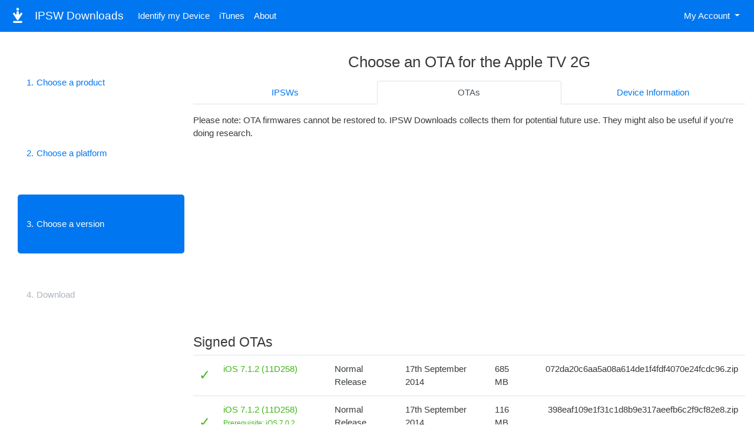

--- FILE ---
content_type: text/html; charset=utf-8
request_url: https://ipsw.me/otas/AppleTV2,1
body_size: 5628
content:

<!doctype html>
<html lang="en">
<head>
    <title>Choose an OTA for the Apple TV 2G / IPSW Downloads</title>

    <link rel="stylesheet" type="text/css" href="/assets/style.css">
    <link rel="shortcut icon" href="/assets/brand/favicon.png">

    <meta name="googlebot" content="NOODP, nofollow">
    <meta name="y_key" content="5a3f0dd1613f1141">
    <meta name="apple-mobile-web-app-title" content="ipsw.me">
    <meta name="theme-color" content="#007fff">
    <meta name="viewport" content="width=device-width, initial-scale=1.0">

    <script>(function(w,d,s,l,i){w[l]=w[l]||[];w[l].push({'gtm.start':
                new Date().getTime(),event:'gtm.js'});var f=d.getElementsByTagName(s)[0],
            j=d.createElement(s),dl=l!='dataLayer'?'&l='+l:'';j.async=true;j.src=
            'https://www.googletagmanager.com/gtm.js?id='+i+dl;f.parentNode.insertBefore(j,f);
        })(window,document,'script','dataLayer','GTM-PRP7VV');</script>

    <script async src="//pagead2.googlesyndication.com/pagead/js/adsbygoogle.js"></script>
    <script>
        (adsbygoogle = window.adsbygoogle || []).push({
            google_ad_client: "ca-pub-9421549393799412",
            enable_page_level_ads: true
        });
    </script>

    
    
        <meta name="description" content="Download iOS OTA files for Apple TV 2G">
    

</head>
<body>

<noscript><iframe src="https://www.googletagmanager.com/ns.html?id=GTM-PRP7VV"
                  height="0" width="0" style="display:none;visibility:hidden"></iframe></noscript>

<nav class="navbar fixed-top navbar-dark bg-primary navbar-expand-lg">
    <a class="navbar-brand" href="/">
        <img src="/assets/brand/ipsw_logo_200.png" alt="IPSW Downloads Logo"  class="navbar-brand-img">
        IPSW Downloads
    </a>

    <button class="navbar-toggler" type="button" data-toggle="collapse" data-target="#navbarNav" aria-controls="navbarNav" aria-expanded="false" aria-label="Toggle navigation">
        <span class="navbar-toggler-icon"></span>
    </button>

    <div class="collapse navbar-collapse" id="navbarNav">
        <ul class="navbar-nav mr-auto">
            <li class="nav-item">
                <a class="nav-link" href="/device-finder">Identify my Device</a>
            </li>
            <li class="nav-item">
                <a class="nav-link" href="/iTunes">iTunes</a>
            </li>
            <li class="nav-item">
                <a class="nav-link" href="/about">About</a>
            </li>
        </ul>

        <ul class="navbar-nav">
            <li class="nav-item dropdown">
                <a class="nav-link dropdown-toggle" href="#" id="navBarAccountDropdown" role="button" data-toggle="dropdown" aria-haspopup="true" aria-expanded="false">
                    My Account
                </a>

                <div class="dropdown-menu dropdown-menu-right" aria-labelledby="navBarAccountDropdown">
                    <div class="visible-logged-out">
                        <a class="dropdown-item" href="/user/signup">Create an Account</a>
                        <a class="dropdown-item" href="/user/login">Login</a>
                        <a class="dropdown-item" href="/user/forgotten">Forgotten Password</a>
                    </div>
                    <div class="visible-logged-in">
                        <a class="dropdown-item" href="/user/settings">Settings</a>
                        <a class="dropdown-item" href="/user/logout">Logout</a>
                    </div>
                </div>
            </li>
        </ul>
    </div>
</nav>

<div class="container-fluid">
    
    

    

    

    <div class="selector">
        <div class="selector__navigation">
            <div class="steps current-step-3">
                <div class="step">
                    <a href="/" >
                        <span class="num">1</span> <span class="description">Choose a product</span>
                    </a>
                </div>
                <div class="step">
                    <a href="/product/AppleTV" >
                        <span class="num">2</span> <span class="description">Choose a platform</span>
                    </a>
                </div>
                <div class="step">
                    <a href="/AppleTV2,1" class="active">
                        <span class="num">3</span> <span class="description">Choose a version</span>
                    </a>
                </div>
                <div class="step">
                    <a href="#" >
                        <span class="num">4</span> <span class="description">Download</span>
                    </a>
                </div>
            </div>
        </div>
        <div class="selector__wizard selector__wizard--step-3">
            
    

    <h3>Choose an OTA for the Apple TV 2G</h3>

    <ul class="nav nav-tabs nav-justified mb-3 mt-3">
        
            <li class="nav-item">
                <a class="nav-link" href="/AppleTV2,1">IPSWs</a>
            </li>
        
        <li class="nav-item">
            <a class="nav-link active" href="/otas/AppleTV2,1">OTAs</a>
        </li>
        <li class="nav-item">
            <a class="nav-link" href="/AppleTV2,1/info">Device<span class="d-none d-sm-inline"> Information</span></a>
        </li>
    </ul>

    <p>Please note: OTA firmwares cannot be restored to. IPSW Downloads collects them for potential future use. They might also be useful if you're doing research.</p>

    <div class="ad">
    <script async src="https://pagead2.googlesyndication.com/pagead/js/adsbygoogle.js"></script>
    <!-- responsive ad -->
    <ins class="adsbygoogle"
        style="display:block"
        data-ad-client="ca-pub-9421549393799412"
        data-ad-slot="3483797882"
        data-ad-format="auto"
        data-full-width-responsive="true"></ins>
    <script>
        (adsbygoogle = window.adsbygoogle || []).push({});
    </script>
</div>

    
        <h4>Signed OTAs</h4>

        <table class="table">
            
                <tr class="firmware" onclick="window.location = '/download/ota/AppleTV2,1/11D258?prerequisite=null';">
                    <td class="text-success">&check;</td>
                    <td class="text-success">
                        iOS 7.1.2 (11D258)<br>
                        
                    </td>
                    <td>
                        
                            Normal Release
                        
                    </td>
                    <td>
                        
                            17th September 2014
                        
                    </td>
                    <td>685 MB</td>
                    <td class="filename">072da20c6aa5a08a614de1f4fdf4070e24fcdc96.zip</td>
                </tr>
            
                <tr class="firmware" onclick="window.location = '/download/ota/AppleTV2,1/11D258?prerequisite=11A502';">
                    <td class="text-success">&check;</td>
                    <td class="text-success">
                        iOS 7.1.2 (11D258)<br>
                        
                            <small>Prerequisite: iOS 7.0.2 (11A502)</small>
                        
                    </td>
                    <td>
                        
                            Normal Release
                        
                    </td>
                    <td>
                        
                            17th September 2014
                        
                    </td>
                    <td>116 MB</td>
                    <td class="filename">398eaf109e1f31c1d8b9e317aeefb6c2f9cf82e8.zip</td>
                </tr>
            
                <tr class="firmware" onclick="window.location = '/download/ota/AppleTV2,1/11D258?prerequisite=11B554a';">
                    <td class="text-success">&check;</td>
                    <td class="text-success">
                        iOS 7.1.2 (11D258)<br>
                        
                            <small>Prerequisite: iOS 7.0.4 (11B554a)</small>
                        
                    </td>
                    <td>
                        
                            Normal Release
                        
                    </td>
                    <td>
                        
                            17th September 2014
                        
                    </td>
                    <td>111 MB</td>
                    <td class="filename">ceafb1ac245d8f95130a4eb378a2b41dfff655b4.zip</td>
                </tr>
            
                <tr class="firmware" onclick="window.location = '/download/ota/AppleTV2,1/11D258?prerequisite=11D169b';">
                    <td class="text-success">&check;</td>
                    <td class="text-success">
                        iOS 7.1.2 (11D258)<br>
                        
                            <small>Prerequisite: iOS 7.1 (11D169b)</small>
                        
                    </td>
                    <td>
                        
                            Normal Release
                        
                    </td>
                    <td>
                        
                            17th September 2014
                        
                    </td>
                    <td>21.8 MB</td>
                    <td class="filename">dfb725d1db6e13949bffb7feb93a18447370c277.zip</td>
                </tr>
            
                <tr class="firmware" onclick="window.location = '/download/ota/AppleTV2,1/11D258?prerequisite=11B511d';">
                    <td class="text-success">&check;</td>
                    <td class="text-success">
                        iOS 7.1.2 (11D258)<br>
                        
                            <small>Prerequisite: iOS 7.0.3 (11B511d)</small>
                        
                    </td>
                    <td>
                        
                            Normal Release
                        
                    </td>
                    <td>
                        
                            17th September 2014
                        
                    </td>
                    <td>111 MB</td>
                    <td class="filename">d4233a170fd1033ee9514b7238f205be8606bc0c.zip</td>
                </tr>
            
                <tr class="firmware" onclick="window.location = '/download/ota/AppleTV2,1/11D258?prerequisite=11D201c';">
                    <td class="text-success">&check;</td>
                    <td class="text-success">
                        iOS 7.1.2 (11D258)<br>
                        
                            <small>Prerequisite: iOS 7.1.1 (11D201c)</small>
                        
                    </td>
                    <td>
                        
                            Normal Release
                        
                    </td>
                    <td>
                        
                            17th September 2014
                        
                    </td>
                    <td>21.9 MB</td>
                    <td class="filename">e4e4461e0f496004b1dc8d48a990984428e40c51.zip</td>
                </tr>
            
                <tr class="firmware" onclick="window.location = '/download/ota/AppleTV2,1/11D258?prerequisite=11B651';">
                    <td class="text-success">&check;</td>
                    <td class="text-success">
                        iOS 7.1.2 (11D258)<br>
                        
                            <small>Prerequisite: iOS 7.0.6 (11B651)</small>
                        
                    </td>
                    <td>
                        
                            Normal Release
                        
                    </td>
                    <td>
                        
                            17th September 2014
                        
                    </td>
                    <td>111 MB</td>
                    <td class="filename">c5c86d224977cd44a14fe4216f1a76348ca62310.zip</td>
                </tr>
            
                <tr class="firmware" onclick="window.location = '/download/ota/AppleTV2,1/11D258?prerequisite=11A470e';">
                    <td class="text-success">&check;</td>
                    <td class="text-success">
                        iOS 7.1.2 (11D258)<br>
                        
                            <small>Prerequisite: iOS 7.0.1 (11A470e)</small>
                        
                    </td>
                    <td>
                        
                            Normal Release
                        
                    </td>
                    <td>
                        
                            17th September 2014
                        
                    </td>
                    <td>116 MB</td>
                    <td class="filename">5d6491d7fa8fc68e837d308ed40d4ac28b37c981.zip</td>
                </tr>
            
                <tr class="firmware" onclick="window.location = '/download/ota/AppleTV2,1/11D258?prerequisite=11D257c';">
                    <td class="text-success">&check;</td>
                    <td class="text-success">
                        iOS 7.1.2 (11D258)<br>
                        
                            <small>Prerequisite: iOS 7.1.2 (11D257c)</small>
                        
                    </td>
                    <td>
                        
                            Normal Release
                        
                    </td>
                    <td>
                        
                            17th September 2014
                        
                    </td>
                    <td>12.5 MB</td>
                    <td class="filename">5345b1129702096e28b6a73365aed2e9a8ffa9a5.zip</td>
                </tr>
            
                <tr class="firmware" onclick="window.location = '/download/ota/AppleTV2,1/11D258?prerequisite=';">
                    <td class="text-success">&check;</td>
                    <td class="text-success">
                        iOS 7.1.2 (11D258)<br>
                        
                    </td>
                    <td>
                        
                            Normal Release
                        
                    </td>
                    <td>
                        
                            4th October 2015
                        
                    </td>
                    <td>685 MB</td>
                    <td class="filename">072da20c6aa5a08a614de1f4fdf4070e24fcdc96.zip</td>
                </tr>
            
                <tr class="firmware" onclick="window.location = '/download/ota/AppleTV2,1/10B809?prerequisite=null';">
                    <td class="text-success">&check;</td>
                    <td class="text-success">
                        iOS 6.1.4 (10B809)<br>
                        
                    </td>
                    <td>
                        
                            Normal Release
                        
                    </td>
                    <td>
                        
                            14th June 2013
                        
                    </td>
                    <td>578 MB</td>
                    <td class="filename">d6f1398fc75b59baa525ab0d85997ecdcf41688d.zip</td>
                </tr>
            
                <tr class="firmware" onclick="window.location = '/download/ota/AppleTV2,1/10B809?prerequisite=10A831';">
                    <td class="text-success">&check;</td>
                    <td class="text-success">
                        iOS 6.1.4 (10B809)<br>
                        
                            <small>Prerequisite: iOS 6.0.1 (10A831)</small>
                        
                    </td>
                    <td>
                        
                            Normal Release
                        
                    </td>
                    <td>
                        
                            14th June 2013
                        
                    </td>
                    <td>86.1 MB</td>
                    <td class="filename">fc341cf049b4561b91033264a40777a9915dce25.zip</td>
                </tr>
            
                <tr class="firmware" onclick="window.location = '/download/ota/AppleTV2,1/10B809?prerequisite=10B144b';">
                    <td class="text-success">&check;</td>
                    <td class="text-success">
                        iOS 6.1.4 (10B809)<br>
                        
                            <small>Prerequisite: iOS 6.1 (10B144b)</small>
                        
                    </td>
                    <td>
                        
                            Normal Release
                        
                    </td>
                    <td>
                        
                            14th June 2013
                        
                    </td>
                    <td>11.9 MB</td>
                    <td class="filename">ae6234ef4fe18e89bf7144b4fc01af6702b28762.zip</td>
                </tr>
            
                <tr class="firmware" onclick="window.location = '/download/ota/AppleTV2,1/10B809?prerequisite=10B329a';">
                    <td class="text-success">&check;</td>
                    <td class="text-success">
                        iOS 6.1.4 (10B809)<br>
                        
                            <small>Prerequisite: iOS 6.1.3 (10B329a)</small>
                        
                    </td>
                    <td>
                        
                            Normal Release
                        
                    </td>
                    <td>
                        
                            14th June 2013
                        
                    </td>
                    <td>9.44 MB</td>
                    <td class="filename">7be1b716d52648d2f6fb0bbe056225ea9f3ef980.zip</td>
                </tr>
            
        </table>
    

    
        <h4>Unsigned OTAs</h4>

        <table class="table">
            
                <tr class="firmware" onclick="window.location = '/download/ota/AppleTV2,1/11D257c?prerequisite=null';">
                    <td class="text-danger">&cross;</td>
                    <td class="text-danger">
                        iOS 7.1.2 (11D257c)<br>
                        
                    </td>
                    <td>
                        
                            Normal Release
                        
                    </td>
                    <td>
                        
                            30th June 2014
                        
                    </td>
                    <td>685 MB</td>
                    <td class="filename">321ac6febc168a0f7fda4e7315430683a5f7c90c.zip</td>
                </tr>
            
                <tr class="firmware" onclick="window.location = '/download/ota/AppleTV2,1/11D257c?prerequisite=11A502';">
                    <td class="text-danger">&cross;</td>
                    <td class="text-danger">
                        iOS 7.1.2 (11D257c)<br>
                        
                            <small>Prerequisite: iOS 7.0.2 (11A502)</small>
                        
                    </td>
                    <td>
                        
                            Normal Release
                        
                    </td>
                    <td>
                        
                            30th June 2014
                        
                    </td>
                    <td>116 MB</td>
                    <td class="filename">36c38ddf6424fb8580d504e601488d3825d7642c.zip</td>
                </tr>
            
                <tr class="firmware" onclick="window.location = '/download/ota/AppleTV2,1/11D257c?prerequisite=11B554a';">
                    <td class="text-danger">&cross;</td>
                    <td class="text-danger">
                        iOS 7.1.2 (11D257c)<br>
                        
                            <small>Prerequisite: iOS 7.0.4 (11B554a)</small>
                        
                    </td>
                    <td>
                        
                            Normal Release
                        
                    </td>
                    <td>
                        
                            30th June 2014
                        
                    </td>
                    <td>111 MB</td>
                    <td class="filename">1c1b50452ed67784327afc9eb584007ec62a62e2.zip</td>
                </tr>
            
                <tr class="firmware" onclick="window.location = '/download/ota/AppleTV2,1/11D257c?prerequisite=11D169b';">
                    <td class="text-danger">&cross;</td>
                    <td class="text-danger">
                        iOS 7.1.2 (11D257c)<br>
                        
                            <small>Prerequisite: iOS 7.1 (11D169b)</small>
                        
                    </td>
                    <td>
                        
                            Normal Release
                        
                    </td>
                    <td>
                        
                            30th June 2014
                        
                    </td>
                    <td>17.6 MB</td>
                    <td class="filename">b38fe0bc1f5eb1e0340a5ac697f35633c5779a95.zip</td>
                </tr>
            
                <tr class="firmware" onclick="window.location = '/download/ota/AppleTV2,1/11D257c?prerequisite=11D201c';">
                    <td class="text-danger">&cross;</td>
                    <td class="text-danger">
                        iOS 7.1.2 (11D257c)<br>
                        
                            <small>Prerequisite: iOS 7.1.1 (11D201c)</small>
                        
                    </td>
                    <td>
                        
                            Normal Release
                        
                    </td>
                    <td>
                        
                            30th June 2014
                        
                    </td>
                    <td>17.6 MB</td>
                    <td class="filename">88dc8373cb79c2701e2960708759d6339ee354b3.zip</td>
                </tr>
            
                <tr class="firmware" onclick="window.location = '/download/ota/AppleTV2,1/11D257c?prerequisite=11B511d';">
                    <td class="text-danger">&cross;</td>
                    <td class="text-danger">
                        iOS 7.1.2 (11D257c)<br>
                        
                            <small>Prerequisite: iOS 7.0.3 (11B511d)</small>
                        
                    </td>
                    <td>
                        
                            Normal Release
                        
                    </td>
                    <td>
                        
                            30th June 2014
                        
                    </td>
                    <td>111 MB</td>
                    <td class="filename">0697dbfe055afb2fc821f95ff5d4b1ddbfda8b5a.zip</td>
                </tr>
            
                <tr class="firmware" onclick="window.location = '/download/ota/AppleTV2,1/11D257c?prerequisite=11B651';">
                    <td class="text-danger">&cross;</td>
                    <td class="text-danger">
                        iOS 7.1.2 (11D257c)<br>
                        
                            <small>Prerequisite: iOS 7.0.6 (11B651)</small>
                        
                    </td>
                    <td>
                        
                            Normal Release
                        
                    </td>
                    <td>
                        
                            30th June 2014
                        
                    </td>
                    <td>111 MB</td>
                    <td class="filename">177c8ccb43fc3555803f560ca23cc257b57a1446.zip</td>
                </tr>
            
                <tr class="firmware" onclick="window.location = '/download/ota/AppleTV2,1/11D257c?prerequisite=11A470e';">
                    <td class="text-danger">&cross;</td>
                    <td class="text-danger">
                        iOS 7.1.2 (11D257c)<br>
                        
                            <small>Prerequisite: iOS 7.0.1 (11A470e)</small>
                        
                    </td>
                    <td>
                        
                            Normal Release
                        
                    </td>
                    <td>
                        
                            30th June 2014
                        
                    </td>
                    <td>116 MB</td>
                    <td class="filename">5229b31800b40ccadb11d77f7baa7138572f2f45.zip</td>
                </tr>
            
                <tr class="firmware" onclick="window.location = '/download/ota/AppleTV2,1/11D201c?prerequisite=null';">
                    <td class="text-danger">&cross;</td>
                    <td class="text-danger">
                        iOS 7.1.1 (11D201c)<br>
                        
                    </td>
                    <td>
                        
                            Normal Release
                        
                    </td>
                    <td>
                        
                            22nd April 2014
                        
                    </td>
                    <td>685 MB</td>
                    <td class="filename">be2d3d5416c76e800a89dae4a0b350c422a71a40.zip</td>
                </tr>
            
                <tr class="firmware" onclick="window.location = '/download/ota/AppleTV2,1/11D201c?prerequisite=11A502';">
                    <td class="text-danger">&cross;</td>
                    <td class="text-danger">
                        iOS 7.1.1 (11D201c)<br>
                        
                            <small>Prerequisite: iOS 7.0.2 (11A502)</small>
                        
                    </td>
                    <td>
                        
                            Normal Release
                        
                    </td>
                    <td>
                        
                            22nd April 2014
                        
                    </td>
                    <td>116 MB</td>
                    <td class="filename">abc4e60ec12bb6064544e8ced863e508e483c8fd.zip</td>
                </tr>
            
                <tr class="firmware" onclick="window.location = '/download/ota/AppleTV2,1/11D201c?prerequisite=11D169b';">
                    <td class="text-danger">&cross;</td>
                    <td class="text-danger">
                        iOS 7.1.1 (11D201c)<br>
                        
                            <small>Prerequisite: iOS 7.1 (11D169b)</small>
                        
                    </td>
                    <td>
                        
                            Normal Release
                        
                    </td>
                    <td>
                        
                            22nd April 2014
                        
                    </td>
                    <td>10.8 MB</td>
                    <td class="filename">ca95bcdfb11f41bbc698e3665fbed3b2da470d5b.zip</td>
                </tr>
            
                <tr class="firmware" onclick="window.location = '/download/ota/AppleTV2,1/11D201c?prerequisite=11B554a';">
                    <td class="text-danger">&cross;</td>
                    <td class="text-danger">
                        iOS 7.1.1 (11D201c)<br>
                        
                            <small>Prerequisite: iOS 7.0.4 (11B554a)</small>
                        
                    </td>
                    <td>
                        
                            Normal Release
                        
                    </td>
                    <td>
                        
                            22nd April 2014
                        
                    </td>
                    <td>110 MB</td>
                    <td class="filename">21e8e35582f6810c3cfe37432cc9360b41f1a28d.zip</td>
                </tr>
            
                <tr class="firmware" onclick="window.location = '/download/ota/AppleTV2,1/11D201c?prerequisite=11B651';">
                    <td class="text-danger">&cross;</td>
                    <td class="text-danger">
                        iOS 7.1.1 (11D201c)<br>
                        
                            <small>Prerequisite: iOS 7.0.6 (11B651)</small>
                        
                    </td>
                    <td>
                        
                            Normal Release
                        
                    </td>
                    <td>
                        
                            22nd April 2014
                        
                    </td>
                    <td>110 MB</td>
                    <td class="filename">2a8f3fdbefdcc3dd8ebb9dd13b71f42232a1d429.zip</td>
                </tr>
            
                <tr class="firmware" onclick="window.location = '/download/ota/AppleTV2,1/11D201c?prerequisite=11A470e';">
                    <td class="text-danger">&cross;</td>
                    <td class="text-danger">
                        iOS 7.1.1 (11D201c)<br>
                        
                            <small>Prerequisite: iOS 7.0.1 (11A470e)</small>
                        
                    </td>
                    <td>
                        
                            Normal Release
                        
                    </td>
                    <td>
                        
                            22nd April 2014
                        
                    </td>
                    <td>116 MB</td>
                    <td class="filename">cf2ed8c9a5bb41491e803b57a2811908967b8394.zip</td>
                </tr>
            
                <tr class="firmware" onclick="window.location = '/download/ota/AppleTV2,1/11D201c?prerequisite=11B511d';">
                    <td class="text-danger">&cross;</td>
                    <td class="text-danger">
                        iOS 7.1.1 (11D201c)<br>
                        
                            <small>Prerequisite: iOS 7.0.3 (11B511d)</small>
                        
                    </td>
                    <td>
                        
                            Normal Release
                        
                    </td>
                    <td>
                        
                            22nd April 2014
                        
                    </td>
                    <td>110 MB</td>
                    <td class="filename">3b6468eea97a0da7c6a532826c9987a838014b35.zip</td>
                </tr>
            
                <tr class="firmware" onclick="window.location = '/download/ota/AppleTV2,1/11D5169b?prerequisite=11D5145e';">
                    <td class="text-danger">&cross;</td>
                    <td class="text-danger">
                        iOS 7.1 (11D5169b)<br>
                        
                            <small>Prerequisite: iOS 7.1 (11D5145e)</small>
                        
                    </td>
                    <td>
                        
                            Beta
                        
                    </td>
                    <td>
                        
                            10th March 2014
                        
                    </td>
                    <td>685 MB</td>
                    <td class="filename">8d0d0217c8c81ded6dcfcd8dbb78f579be7421b4.zip</td>
                </tr>
            
                <tr class="firmware" onclick="window.location = '/download/ota/AppleTV2,1/11D169b?prerequisite=null';">
                    <td class="text-danger">&cross;</td>
                    <td class="text-danger">
                        iOS 7.1 (11D169b)<br>
                        
                    </td>
                    <td>
                        
                            Normal Release
                        
                    </td>
                    <td>
                        
                            10th March 2014
                        
                    </td>
                    <td>685 MB</td>
                    <td class="filename">8d0d0217c8c81ded6dcfcd8dbb78f579be7421b4.zip</td>
                </tr>
            
                <tr class="firmware" onclick="window.location = '/download/ota/AppleTV2,1/11D169b?prerequisite=11A502';">
                    <td class="text-danger">&cross;</td>
                    <td class="text-danger">
                        iOS 7.1 (11D169b)<br>
                        
                            <small>Prerequisite: iOS 7.0.2 (11A502)</small>
                        
                    </td>
                    <td>
                        
                            Normal Release
                        
                    </td>
                    <td>
                        
                            10th March 2014
                        
                    </td>
                    <td>116 MB</td>
                    <td class="filename">086d046674440701b03a4adae50cbfd8bd8f7ae6.zip</td>
                </tr>
            
                <tr class="firmware" onclick="window.location = '/download/ota/AppleTV2,1/11D169b?prerequisite=11B554a';">
                    <td class="text-danger">&cross;</td>
                    <td class="text-danger">
                        iOS 7.1 (11D169b)<br>
                        
                            <small>Prerequisite: iOS 7.0.4 (11B554a)</small>
                        
                    </td>
                    <td>
                        
                            Normal Release
                        
                    </td>
                    <td>
                        
                            10th March 2014
                        
                    </td>
                    <td>110 MB</td>
                    <td class="filename">4081c48c23766376b5d2c93fc46ab2ee24e6b3d7.zip</td>
                </tr>
            
                <tr class="firmware" onclick="window.location = '/download/ota/AppleTV2,1/11D169b?prerequisite=11B651';">
                    <td class="text-danger">&cross;</td>
                    <td class="text-danger">
                        iOS 7.1 (11D169b)<br>
                        
                            <small>Prerequisite: iOS 7.0.6 (11B651)</small>
                        
                    </td>
                    <td>
                        
                            Normal Release
                        
                    </td>
                    <td>
                        
                            10th March 2014
                        
                    </td>
                    <td>110 MB</td>
                    <td class="filename">4be618024e5c21a7079763add3d270c757b6c573.zip</td>
                </tr>
            
                <tr class="firmware" onclick="window.location = '/download/ota/AppleTV2,1/11D169b?prerequisite=11A470e';">
                    <td class="text-danger">&cross;</td>
                    <td class="text-danger">
                        iOS 7.1 (11D169b)<br>
                        
                            <small>Prerequisite: iOS 7.0.1 (11A470e)</small>
                        
                    </td>
                    <td>
                        
                            Normal Release
                        
                    </td>
                    <td>
                        
                            10th March 2014
                        
                    </td>
                    <td>116 MB</td>
                    <td class="filename">6c873aa110d4f04eebfe99439fee43d8cf77318f.zip</td>
                </tr>
            
                <tr class="firmware" onclick="window.location = '/download/ota/AppleTV2,1/11D169b?prerequisite=11B511d';">
                    <td class="text-danger">&cross;</td>
                    <td class="text-danger">
                        iOS 7.1 (11D169b)<br>
                        
                            <small>Prerequisite: iOS 7.0.3 (11B511d)</small>
                        
                    </td>
                    <td>
                        
                            Normal Release
                        
                    </td>
                    <td>
                        
                            10th March 2014
                        
                    </td>
                    <td>110 MB</td>
                    <td class="filename">5a0d4f3708faefdd4f89ccfe843a034d5d165a6f.zip</td>
                </tr>
            
                <tr class="firmware" onclick="window.location = '/download/ota/AppleTV2,1/11B651?prerequisite=null';">
                    <td class="text-danger">&cross;</td>
                    <td class="text-danger">
                        iOS 7.0.6 (11B651)<br>
                        
                    </td>
                    <td>
                        
                            Normal Release
                        
                    </td>
                    <td>
                        
                            21st February 2014
                        
                    </td>
                    <td>682 MB</td>
                    <td class="filename">7dcf167528d2fab83996adea2d6616ec06bb2bef.zip</td>
                </tr>
            
                <tr class="firmware" onclick="window.location = '/download/ota/AppleTV2,1/11B651?prerequisite=11B511d';">
                    <td class="text-danger">&cross;</td>
                    <td class="text-danger">
                        iOS 7.0.6 (11B651)<br>
                        
                            <small>Prerequisite: iOS 7.0.3 (11B511d)</small>
                        
                    </td>
                    <td>
                        
                            Normal Release
                        
                    </td>
                    <td>
                        
                            21st February 2014
                        
                    </td>
                    <td>8.82 MB</td>
                    <td class="filename">f8e7e2e38bb364f7920b89676be1f862b3162881.zip</td>
                </tr>
            
                <tr class="firmware" onclick="window.location = '/download/ota/AppleTV2,1/11B651?prerequisite=11B554a';">
                    <td class="text-danger">&cross;</td>
                    <td class="text-danger">
                        iOS 7.0.6 (11B651)<br>
                        
                            <small>Prerequisite: iOS 7.0.4 (11B554a)</small>
                        
                    </td>
                    <td>
                        
                            Normal Release
                        
                    </td>
                    <td>
                        
                            21st February 2014
                        
                    </td>
                    <td>8.57 MB</td>
                    <td class="filename">43105575a636030b1054a18f02b3d029047c7952.zip</td>
                </tr>
            
                <tr class="firmware" onclick="window.location = '/download/ota/AppleTV2,1/11B651?prerequisite=11A502';">
                    <td class="text-danger">&cross;</td>
                    <td class="text-danger">
                        iOS 7.0.6 (11B651)<br>
                        
                            <small>Prerequisite: iOS 7.0.2 (11A502)</small>
                        
                    </td>
                    <td>
                        
                            Normal Release
                        
                    </td>
                    <td>
                        
                            21st February 2014
                        
                    </td>
                    <td>35.8 MB</td>
                    <td class="filename">61d1115b811c898f162b0cb58f9330e8beb98449.zip</td>
                </tr>
            
                <tr class="firmware" onclick="window.location = '/download/ota/AppleTV2,1/11B651?prerequisite=11A470e';">
                    <td class="text-danger">&cross;</td>
                    <td class="text-danger">
                        iOS 7.0.6 (11B651)<br>
                        
                            <small>Prerequisite: iOS 7.0.1 (11A470e)</small>
                        
                    </td>
                    <td>
                        
                            Normal Release
                        
                    </td>
                    <td>
                        
                            21st February 2014
                        
                    </td>
                    <td>35.8 MB</td>
                    <td class="filename">053b2f9ce58c7ec04defdf2cf571cce8cc41cf20.zip</td>
                </tr>
            
                <tr class="firmware" onclick="window.location = '/download/ota/AppleTV2,1/11D5145e?prerequisite=11D5134c';">
                    <td class="text-danger">&cross;</td>
                    <td class="text-danger">
                        iOS 7.1 (11D5145e)<br>
                        
                            <small>Prerequisite: iOS 7.1 (11D5134c)</small>
                        
                    </td>
                    <td>
                        
                            Beta
                        
                    </td>
                    <td>
                        
                            4th February 2014
                        
                    </td>
                    <td>23.7 MB</td>
                    <td class="filename">0bf7f669926312c2ec17e8007484d99092d0b0cc.zip</td>
                </tr>
            
                <tr class="firmware" onclick="window.location = '/download/ota/AppleTV2,1/11D5134c?prerequisite=11D5127c';">
                    <td class="text-danger">&cross;</td>
                    <td class="text-danger">
                        iOS 7.1 (11D5134c)<br>
                        
                            <small>Prerequisite: iOS 7.1 (11D5127c)</small>
                        
                    </td>
                    <td>
                        
                            Beta
                        
                    </td>
                    <td>
                        
                            20th January 2014
                        
                    </td>
                    <td>22.4 MB</td>
                    <td class="filename">4b54ebac3cdd51eda829dda92dea6b4e1e296a57.zip</td>
                </tr>
            
                <tr class="firmware" onclick="window.location = '/download/ota/AppleTV2,1/11D5127c?prerequisite=11D5115d';">
                    <td class="text-danger">&cross;</td>
                    <td class="text-danger">
                        iOS 7.1 (11D5127c)<br>
                        
                            <small>Prerequisite: iOS 7.1 (11D5115d)</small>
                        
                    </td>
                    <td>
                        
                            Beta
                        
                    </td>
                    <td>
                        
                            7th January 2014
                        
                    </td>
                    <td>61.9 MB</td>
                    <td class="filename">01bee1d9992c535bc8464f96b2e35ce9518c386e.zip</td>
                </tr>
            
                <tr class="firmware" onclick="window.location = '/download/ota/AppleTV2,1/11D5115d?prerequisite=11D5099e';">
                    <td class="text-danger">&cross;</td>
                    <td class="text-danger">
                        iOS 7.1 (11D5115d)<br>
                        
                            <small>Prerequisite: iOS 7.1 (11D5099e)</small>
                        
                    </td>
                    <td>
                        
                            Beta
                        
                    </td>
                    <td>
                        
                            13th December 2013
                        
                    </td>
                    <td>53.9 MB</td>
                    <td class="filename">85beb65af19657ab53d102dca3a76e73bf82c645.zip</td>
                </tr>
            
                <tr class="firmware" onclick="window.location = '/download/ota/AppleTV2,1/11B554a?prerequisite=null';">
                    <td class="text-danger">&cross;</td>
                    <td class="text-danger">
                        iOS 7.0.4 (11B554a)<br>
                        
                    </td>
                    <td>
                        
                            Normal Release
                        
                    </td>
                    <td>
                        
                            14th November 2013
                        
                    </td>
                    <td>682 MB</td>
                    <td class="filename">79262d4c8375cbb64577091e1dbef8ffa593862a.zip</td>
                </tr>
            
                <tr class="firmware" onclick="window.location = '/download/ota/AppleTV2,1/11B554a?prerequisite=11A470e';">
                    <td class="text-danger">&cross;</td>
                    <td class="text-danger">
                        iOS 7.0.4 (11B554a)<br>
                        
                            <small>Prerequisite: iOS 7.0.1 (11A470e)</small>
                        
                    </td>
                    <td>
                        
                            Normal Release
                        
                    </td>
                    <td>
                        
                            14th November 2013
                        
                    </td>
                    <td>35.8 MB</td>
                    <td class="filename">f1b0641c58e94405cc2664a60a4e61e09b7bd834.zip</td>
                </tr>
            
                <tr class="firmware" onclick="window.location = '/download/ota/AppleTV2,1/11B554a?prerequisite=11A502';">
                    <td class="text-danger">&cross;</td>
                    <td class="text-danger">
                        iOS 7.0.4 (11B554a)<br>
                        
                            <small>Prerequisite: iOS 7.0.2 (11A502)</small>
                        
                    </td>
                    <td>
                        
                            Normal Release
                        
                    </td>
                    <td>
                        
                            14th November 2013
                        
                    </td>
                    <td>35.8 MB</td>
                    <td class="filename">955a5adb3c79b34a97e2b73f70ac9de0e983935d.zip</td>
                </tr>
            
                <tr class="firmware" onclick="window.location = '/download/ota/AppleTV2,1/11B554a?prerequisite=11B511d';">
                    <td class="text-danger">&cross;</td>
                    <td class="text-danger">
                        iOS 7.0.4 (11B554a)<br>
                        
                            <small>Prerequisite: iOS 7.0.3 (11B511d)</small>
                        
                    </td>
                    <td>
                        
                            Normal Release
                        
                    </td>
                    <td>
                        
                            14th November 2013
                        
                    </td>
                    <td>8.8 MB</td>
                    <td class="filename">62a5c986d39fe68cc7fb889f0421ba66d85a42a3.zip</td>
                </tr>
            
                <tr class="firmware" onclick="window.location = '/download/ota/AppleTV2,1/11B511d?prerequisite=null';">
                    <td class="text-danger">&cross;</td>
                    <td class="text-danger">
                        iOS 7.0.3 (11B511d)<br>
                        
                    </td>
                    <td>
                        
                            Normal Release
                        
                    </td>
                    <td>
                        
                            24th October 2013
                        
                    </td>
                    <td>682 MB</td>
                    <td class="filename">97453f215cbae82a1881b9a1c71c23503037ca45.zip</td>
                </tr>
            
                <tr class="firmware" onclick="window.location = '/download/ota/AppleTV2,1/11B511d?prerequisite=11A502';">
                    <td class="text-danger">&cross;</td>
                    <td class="text-danger">
                        iOS 7.0.3 (11B511d)<br>
                        
                            <small>Prerequisite: iOS 7.0.2 (11A502)</small>
                        
                    </td>
                    <td>
                        
                            Normal Release
                        
                    </td>
                    <td>
                        
                            24th October 2013
                        
                    </td>
                    <td>35.8 MB</td>
                    <td class="filename">b237fbf07385d5d5f8bedbbc5d571b7070716d6b.zip</td>
                </tr>
            
                <tr class="firmware" onclick="window.location = '/download/ota/AppleTV2,1/11B511d?prerequisite=11A470e';">
                    <td class="text-danger">&cross;</td>
                    <td class="text-danger">
                        iOS 7.0.3 (11B511d)<br>
                        
                            <small>Prerequisite: iOS 7.0.1 (11A470e)</small>
                        
                    </td>
                    <td>
                        
                            Normal Release
                        
                    </td>
                    <td>
                        
                            24th October 2013
                        
                    </td>
                    <td>35.8 MB</td>
                    <td class="filename">d6ddc5371715229aa37a082527b5e77002892602.zip</td>
                </tr>
            
                <tr class="firmware" onclick="window.location = '/download/ota/AppleTV2,1/11A502?prerequisite=11A470e';">
                    <td class="text-danger">&cross;</td>
                    <td class="text-danger">
                        iOS 7.0.2 (11A502)<br>
                        
                            <small>Prerequisite: iOS 7.0.1 (11A470e)</small>
                        
                    </td>
                    <td>
                        
                            Normal Release
                        
                    </td>
                    <td>
                        
                            24th September 2013
                        
                    </td>
                    <td>8.42 MB</td>
                    <td class="filename">10f541b2b40e87c6f8e4ede09cefcceb4e7eb02e.zip</td>
                </tr>
            
                <tr class="firmware" onclick="window.location = '/download/ota/AppleTV2,1/11A502?prerequisite=10B329a';">
                    <td class="text-danger">&cross;</td>
                    <td class="text-danger">
                        iOS 7.0.2 (11A502)<br>
                        
                            <small>Prerequisite: iOS 6.1.3 (10B329a)</small>
                        
                    </td>
                    <td>
                        
                            Normal Release
                        
                    </td>
                    <td>
                        
                            24th September 2013
                        
                    </td>
                    <td>401 MB</td>
                    <td class="filename">c3362eb9ffc7304c8fe5fe7acf8b1cf825e25cfa.zip</td>
                </tr>
            
                <tr class="firmware" onclick="window.location = '/download/ota/AppleTV2,1/11A502?prerequisite=10B144b';">
                    <td class="text-danger">&cross;</td>
                    <td class="text-danger">
                        iOS 7.0.2 (11A502)<br>
                        
                            <small>Prerequisite: iOS 6.1 (10B144b)</small>
                        
                    </td>
                    <td>
                        
                            Normal Release
                        
                    </td>
                    <td>
                        
                            24th September 2013
                        
                    </td>
                    <td>401 MB</td>
                    <td class="filename">917b58b9bacf6b446cf674baffd536f2da6ea078.zip</td>
                </tr>
            
                <tr class="firmware" onclick="window.location = '/download/ota/AppleTV2,1/11A502?prerequisite=10B809';">
                    <td class="text-danger">&cross;</td>
                    <td class="text-danger">
                        iOS 7.0.2 (11A502)<br>
                        
                            <small>Prerequisite: iOS 6.1.4 (10B809)</small>
                        
                    </td>
                    <td>
                        
                            Normal Release
                        
                    </td>
                    <td>
                        
                            24th September 2013
                        
                    </td>
                    <td>401 MB</td>
                    <td class="filename">b4b13a43e8dc37acda26dd42537c6701b66da933.zip</td>
                </tr>
            
                <tr class="firmware" onclick="window.location = '/download/ota/AppleTV2,1/11A502?prerequisite=null';">
                    <td class="text-danger">&cross;</td>
                    <td class="text-danger">
                        iOS 7.0.2 (11A502)<br>
                        
                    </td>
                    <td>
                        
                            Normal Release
                        
                    </td>
                    <td>
                        
                            24th September 2013
                        
                    </td>
                    <td>682 MB</td>
                    <td class="filename">8e4aed9e933ca6eabcfccdc7cc5038fb8d35fbc4.zip</td>
                </tr>
            
                <tr class="firmware" onclick="window.location = '/download/ota/AppleTV2,1/11A470e?prerequisite=null';">
                    <td class="text-danger">&cross;</td>
                    <td class="text-danger">
                        iOS 7.0.1 (11A470e)<br>
                        
                    </td>
                    <td>
                        
                            Normal Release
                        
                    </td>
                    <td>
                        
                            20th September 2013
                        
                    </td>
                    <td>682 MB</td>
                    <td class="filename">e87335765fa554b6407c40102ec164c8745e7add.zip</td>
                </tr>
            
                <tr class="firmware" onclick="window.location = '/download/ota/AppleTV2,1/11A470e?prerequisite=10B144b';">
                    <td class="text-danger">&cross;</td>
                    <td class="text-danger">
                        iOS 7.0.1 (11A470e)<br>
                        
                            <small>Prerequisite: iOS 6.1 (10B144b)</small>
                        
                    </td>
                    <td>
                        
                            Normal Release
                        
                    </td>
                    <td>
                        
                            20th September 2013
                        
                    </td>
                    <td>401 MB</td>
                    <td class="filename">591af918642719d7f0d6ba5b7e936a2c20ff9aeb.zip</td>
                </tr>
            
                <tr class="firmware" onclick="window.location = '/download/ota/AppleTV2,1/11A470e?prerequisite=10B329a';">
                    <td class="text-danger">&cross;</td>
                    <td class="text-danger">
                        iOS 7.0.1 (11A470e)<br>
                        
                            <small>Prerequisite: iOS 6.1.3 (10B329a)</small>
                        
                    </td>
                    <td>
                        
                            Normal Release
                        
                    </td>
                    <td>
                        
                            20th September 2013
                        
                    </td>
                    <td>401 MB</td>
                    <td class="filename">0b578f18212f42df13c5309b4ecd4026df736669.zip</td>
                </tr>
            
                <tr class="firmware" onclick="window.location = '/download/ota/AppleTV2,1/11A470e?prerequisite=10B809';">
                    <td class="text-danger">&cross;</td>
                    <td class="text-danger">
                        iOS 7.0.1 (11A470e)<br>
                        
                            <small>Prerequisite: iOS 6.1.4 (10B809)</small>
                        
                    </td>
                    <td>
                        
                            Normal Release
                        
                    </td>
                    <td>
                        
                            20th September 2013
                        
                    </td>
                    <td>401 MB</td>
                    <td class="filename">7cd09be23634453f460613a3d23a3bdf4cfc93a0.zip</td>
                </tr>
            
        </table>
    

        </div>
    </div>

    <div class="social-share">
        <a class="btn btn-default btn-sm" target="_blank" data-toggle="tooltip" data-placement="bottom" data-title="Now on Bluesky!" rel="me" style="background-color: #1185fe; color: white;" href="https://bsky.app/profile/ipsw.me">Bluesky</a>
        <a class="btn btn-default btn-sm" target="_blank" data-toggle="tooltip" data-placement="bottom" data-title="Better than Twitter!" rel="me" style="background-color: #595aff; color: white;" href="https://mas.to/@iOSReleases">Mastodon</a>
        <a class="btn btn-default btn-sm" target="_blank" data-toggle="tooltip" data-placement="bottom" data-title="Jailbreak Community!" style="background-color: rgb(255, 69, 0); color: white;" href="https://reddit.com/r/jailbreak">r/jailbreak</a>
        <a class="btn btn-default btn-sm" target="_blank" data-toggle="tooltip" data-placement="bottom" data-title="30K+ Followers!" style="background-color: rgb(29, 161, 242); color: white;" href="https://twitter.com/iOSReleases">Twitter</a>
    </div>

    <div class="ad">
    <script async src="https://pagead2.googlesyndication.com/pagead/js/adsbygoogle.js"></script>
    <!-- responsive ad -->
    <ins class="adsbygoogle"
        style="display:block"
        data-ad-client="ca-pub-9421549393799412"
        data-ad-slot="3483797882"
        data-ad-format="auto"
        data-full-width-responsive="true"></ins>
    <script>
        (adsbygoogle = window.adsbygoogle || []).push({});
    </script>
</div>

    <footer>
        
            <div class="description">
                <small>
                    All information on these pages is auto updated at least every minute.
                    When you click on any Apple Software link on the site, you are redirected
                    to an Apple server. We <strong>do not</strong> (and never will) mirror these files.
                </small>

                <br>

                <small>
                    <em>"Apple", "iOS", "iPadOS", "watchOS", "tvOS", "audioOS", "macOS", "visionOS", "iPhone", "iPad", "Apple Watch", "iPod Touch", "Apple TV", "HomePod", "Mac" and "iTunes"</em>

                    are trademarks of Apple Inc.
                </small>

                <br><br>

                <small>
                    IPSW Downloads uses cookies to improve your browsing experience and provide advertisements. View our <a href="/cookies">cookie policy</a> for more details.
                </small>
            </div>

            <div class="links">
                <ul>
                    <li><a href="https://ipswdownloads.docs.apiary.io">IPSW Downloads API</a></li>
                    <li><a href="/privacypolicy">Privacy Policy</a></li>
                    <li><a href="https://github.com/cj123"><i class="fa fa-fw fa-github"></i> GitHub</a></li>
                    <li><a href="https://www.paypal.me/seejy"><i class="fa fa-fw fa-paypal"></i> Donate via PayPal</a></li>
                    <li><a href="/timeline.rss"><i class="fa fa-fw fa-rss"></i> RSS Feed</a></li>
                    <li><a href="https://emperorservers.com/?utm_source=ipsw-me&utm_medium=cpc&utm_campaign=ipsw-me">Emperor Servers</a></li>
                </ul>
            </div>

            <div class="branding">
                <span>&copy; 2026 IPSW Downloads</span>
            </div>
        
    </footer>


</div>

<div class="alerts"></div>

<script defer src="/assets/bootstrap.js"></script>




<script defer src="https://static.cloudflareinsights.com/beacon.min.js/vcd15cbe7772f49c399c6a5babf22c1241717689176015" integrity="sha512-ZpsOmlRQV6y907TI0dKBHq9Md29nnaEIPlkf84rnaERnq6zvWvPUqr2ft8M1aS28oN72PdrCzSjY4U6VaAw1EQ==" data-cf-beacon='{"version":"2024.11.0","token":"458734b1b3134744bbd5cd59d81e8546","server_timing":{"name":{"cfCacheStatus":true,"cfEdge":true,"cfExtPri":true,"cfL4":true,"cfOrigin":true,"cfSpeedBrain":true},"location_startswith":null}}' crossorigin="anonymous"></script>
</body>
</html>


--- FILE ---
content_type: text/html; charset=utf-8
request_url: https://www.google.com/recaptcha/api2/aframe
body_size: 266
content:
<!DOCTYPE HTML><html><head><meta http-equiv="content-type" content="text/html; charset=UTF-8"></head><body><script nonce="fGaAjEP9bHsqsCXntW801A">/** Anti-fraud and anti-abuse applications only. See google.com/recaptcha */ try{var clients={'sodar':'https://pagead2.googlesyndication.com/pagead/sodar?'};window.addEventListener("message",function(a){try{if(a.source===window.parent){var b=JSON.parse(a.data);var c=clients[b['id']];if(c){var d=document.createElement('img');d.src=c+b['params']+'&rc='+(localStorage.getItem("rc::a")?sessionStorage.getItem("rc::b"):"");window.document.body.appendChild(d);sessionStorage.setItem("rc::e",parseInt(sessionStorage.getItem("rc::e")||0)+1);localStorage.setItem("rc::h",'1769697420015');}}}catch(b){}});window.parent.postMessage("_grecaptcha_ready", "*");}catch(b){}</script></body></html>